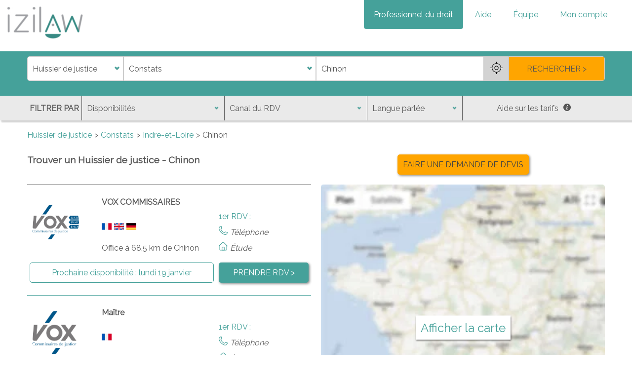

--- FILE ---
content_type: text/html; charset=utf-8
request_url: https://www.izilaw.fr/trouver/huissier-justice/constat/Chinon/
body_size: 12683
content:
<!DOCTYPE html><html lang="fr"><head><meta charset="utf-8"/><meta content="IE=edge" http-equiv="X-UA-Compatible"/><meta content="width=device-width, initial-scale=1" name="viewport"/><meta content="izilaw" name="author"/><script>
        
        var MARKER_ICON_URL = "/static/main/images/marker.ce672d7f2d4d.png";
        var MARKER_HOVER_ICON_URL = "/static/main/images/marker_hover.b14ed3de7ce7.png";
        var SEARCH_LAT = 47.167296;
        var SEARCH_LNG = 0.240385;
        
            var SEARCH_DOMAIN_SLUG = "constat";
        
    </script><script defer="" src="/static/main/js/form_tools_native.min.35790d0093d3.js"></script><script defer="" src="/static/main/js/search_map.min.36a7149c53cf.js"></script><script defer="" src="/static/main/js/dynamic_search.min.c2e15cb79d84.js"></script><script defer="" src="/static/main/js/search.min.a22c1d34997a.js"></script><script defer="" src="/static/common/js/gmaps_autocomplete_native.min.aa6c4368786b.js"></script><script defer="" src="https://maps.googleapis.com/maps/api/js?key=AIzaSyBbe68j4faW9U0z8gYZ1eut3j1cjSsMau8&amp;libraries=places&amp;region=FR&amp;callback=gmapsCallback"></script><script defer="" type="application/ld+json">
            {
                "@context": "http://schema.org",
                "@type": "SearchResultsPage",
                "lastReviewed": "2026-01-18 6:55:00",
                "mainContentOfPage": "#results",
                
                    "url": "https://www.izilaw.fr/trouver/huissier-justice/constat/Chinon/",
                    "specialty": "Constats",
                    "breadcrumb": {
                        "@context": "https://schema.org",
                        "@type": "BreadcrumbList",
                            "itemListElement": [{
                                "@type": "ListItem",
                                "position": 1,
                                "name": "Huissier de justice",
                                "item": "https://www.izilaw.fr/huissier-justice/"
                            },{
                                "@type": "ListItem",
                                "position": 2,
                                "name": "Constats",
                                "item": "https://www.izilaw.fr/huissier-justice/constat/"
                            },{
                                "@type": "ListItem",
                                "position": 3,
                                "name": "Chinon",
                                "item": "https://www.izilaw.fr/trouver/huissier-justice/constat/Chinon/"
                            }]
                    }
                
            }
        </script><script defer="" src="/static/common/js/lazysizes.min.8aa7d6d2af9e.js"></script><script defer="" src="/static/main/js/base.min.f20a91505a28.js"></script><script data-domain="izilaw.fr" defer="" src="https://plausible.io/js/script.js"></script><script defer="" src="https://www.googletagmanager.com/gtag/js?id=AW-828056217"></script><script defer="">
            window.dataLayer = window.dataLayer || [];
            function gtag(){dataLayer.push(arguments);}
            gtag('js', new Date());
            gtag('config', 'AW-828056217');
            var GOOGLE_ADWORDS_ID = 'AW-828056217';
        </script><script data-use-service-core="" defer="" src="https://static.elfsight.com/platform/platform.js"></script></head><body><div class="elfsight-app-77ee8134-809c-47d4-8e93-9df3c157cc19"></div><style>* { font-family: Raleway, sans-serif; } body, header { margin: 0; } .container { width: 1170px; padding: 10px; margin: 0 auto; } .shadow { box-shadow: 3px 3px 3px lightgrey; } #logo { margin: 10px; } nav > * { display: inline; } #navbar { position: absolute; right: 30px; margin-top:20px; list-style-type: none; } #navbar > a, #thematics_dropdown_button { display: inline; background-color: transparent; color: #45a19a; font-size: 1rem; padding: 20px; border-radius: 0 0 5px 5px; cursor: pointer; border: none; text-decoration: none; } #thematics_dropdown_button { margin: 0 4px; } #navbar > a.emphasis { background-color: #45a19a; color: white; } .caret-down { display: inline-block; border: solid #45a19a; border-width: 0 3px 3px 0; transform: rotate(45deg); padding: 3px; margin: 3px; } #thematics_dropdown_content, #menu { display: none; } .btn { cursor: pointer; padding: 10px; border-radius: 5px; text-decoration: none; font-size: 1rem; background-color: #45a19a; border: 1px solid transparent; color: white; box-shadow: 2px 2px 5px grey; } #headbar { width: 100%; margin: 10px 0; } main { margin: 10px auto; } .center { text-align: center; } #iframe_mention { margin-top: 20px; text-align: right; } #iframe_mention p { font-weight: bold; font-size: 15px; color: #45a19a; } #iframe_mention img { width: 128px; margin-right: 10px; margin-left: 10px; } @media screen and (max-width: 1200px) { .container { width: 960px; } } @media screen and (max-width: 992px) { #logo { width: 100px; } #navbar > a, #thematics_dropdown_button { padding: 15px 10px; } .container { width: 720px; } } @media screen and (max-width: 768px) { #navbar > a, #thematics_dropdown_button { display: none; border-radius: 0; text-align: left; } #navbar > a.emphasis { background-color: transparent; color: #45a19a; } #menu { position: relative; float: right; display: block; background-color: #45a19a; color: white; padding: 10px; margin: 10px; border-radius: 5px; font-size: inherit; border: none; z-index: 10; } #menu:focus { outline: none; } #menu .caret-down { border-color: white; } .container { width: 540px; } } @media screen and (max-width: 576px) { .container { width: 92%; } }</style><style>a.orange-btn { background-color: orange; color: #424242; } #headbar { background-color: #45a19a; } .lbl { color: transparent; position: absolute; } #form_main { display: grid; grid-template-columns: 1fr 2fr 2fr 1fr; align-items: center; } #form_main select, #form_main button, #form_main input { color: #555; border: 1px solid #ccc; padding: 0 10px; height: 50px; font-size: 1rem; box-sizing: border-box; } #form_main select { background: #fff url(/static/main/images/down_arrow_select.3543e87a63b5.png) no-repeat; background-size: 20px; background-position: right 2px center; -webkit-appearance: none; -moz-appearance: none; outline: none; cursor: pointer; } #form_main select:disabled { cursor: not-allowed; background-color: #eee; } #form_main > button { cursor: pointer; } #id_job { border-bottom-left-radius: 5px; border-top-left-radius: 5px; } #location_group { display: grid; grid-template-columns: 1fr 50px; } button#near_me { background-color: lightgrey; text-align: center; padding: 0; width: 100%; } #near_me > img { width: 25px; } #form_submit { border-bottom-right-radius: 5px; border-top-right-radius: 5px; background-color: orange; } #form_filters_toggle_container { display: none; } #form_filters_toggle { border: 1px solid white; border-radius: 5px; color: #45a19a; font-size: 0.9rem; background-color: white; padding: 5px 10px; } #form_filters { background-color: #EAEAEA; color: #5A5A5A; } #form_filters .container { padding: 0; } #filters_grid { display: grid; grid-template-columns: 110px 3fr 3fr 2fr 3fr; align-items: center; } #filters_text { font-weight: bold; padding: 5px; } #form_filters select { background: transparent url(/static/main/images/down_arrow_select.3543e87a63b5.png) no-repeat; background-size: 15px; background-position: right 8px center; -webkit-appearance: none; -moz-appearance: none; } #form_filters select, #help_prices { outline: none; cursor: pointer; color: #5A5A5A; border-radius: 0; border: 0; border-left: #606060 solid 1px; height: 50px; font-size: 1rem; padding: 10px; } #help_prices { background-color: transparent; } #help_prices img { width: 15px; margin-left: 10px; } #help_prices_content { display: none; } #search_error { display: none; } #filters_error { text-align: center; } #search_error, #filters_error p { color: red; font-weight: bold; text-align: center; background-color: white; padding: 5px; margin: 0; } #filters_error img { max-width: 100%; margin: 1rem auto; } #breadcrumb ul { list-style: none; padding: 0; } #breadcrumb li { display: inline-block; color: #5A5A5A; } #breadcrumb li+li:before { content: ">"; padding: 0 5px; } #breadcrumb a { color: #45a19a; text-decoration: none; } #loading_wheel_container { display: none; } #results_container { color: #5A5A5A; display: grid; grid-template-columns: 1fr 1fr; grid-gap: 20px; margin-top:30px; } h1 { font-size: 1.2rem; margin: 0; } #results_container > .orange-btn { margin: 0 auto; } #results { border-top: 1px solid #5A5A5A; } .pro { padding: 25px 0; } .pro + .pro { border-top: 1px solid #45a19a; } .active-pro { display: grid; grid-template-columns: 3fr 5fr 4fr; grid-gap: 10px; grid-template-areas: "pic name name" "pic network opt" "pic lang opt" "pic address opt" "slot slot link"; color: #5A5A5A; text-decoration: none; padding: 25px 5px; } .pro-hidden { display: none; } .see-more-profiles { margin: 2rem auto; display: block; } .pro-pic { grid-area: pic; } .pro-pic img { width: 100px; height: 100px; border-radius: 50%; } .pro-name { grid-area: name; font-weight: bold; } .pro-network { grid-area: network; } .network-icon { width: 25px; vertical-align: middle; margin-right: 5px; } .network-content{ display: none; } .pro-lang { grid-area: lang; } .pro-lang img { width: 20px; margin-right: 5px; } .pro-address { grid-area: address; } .passive-pro .address { margin-bottom: 1rem; } .pro-opt { grid-area: opt; font-style: italic; list-style-type: none; padding: 0; margin: 0; } .pro-opt li { margin-bottom: 10px; } .pro-opt li:first-child { font-style: normal; padding: 0; color: #45a19a; } .pro-opt img { width: 18px; margin-right: 5px; } .pro-slot { grid-area: slot; color: #45a19a; text-align: center; border: 1px #45a19a solid; border-radius: 5px; padding: 5px 10px; display: flex; } .pro-slot span, .pro-link span { margin: auto; } .first-slot-loading { font-style: italic; color: #6d6d6d; } .pro-link { grid-area: link; text-align: center; display: flex; } .results-title { text-align: center; font-weight: bold; font-style: italic; margin: 20px 0; font-size: 1.1rem; } hr { border: 1px solid orange; width: 50%; margin-top: 30px; margin-bottom: 10px; } #display_map { display: none; } @media screen and (max-width: 992px) { #form_main { display: grid; grid-template-columns: 1fr; } #form_main select, #form_main button, #form_main input { height: 35px; } #id_job { border-bottom-left-radius: 0; border-top-right-radius: 5px; } #location_group { grid-template-columns: 1fr 35px; } #near_me > img { width: 15px; } #form_submit { border-bottom-left-radius: 5px; border-top-right-radius: 0; } #form_filters { display: none; } #filters_text { display: none; } #filters_grid { grid-template-columns: 1fr 1fr; grid-column-gap: 30px; } #form_filters_toggle_container { display: block; } #form_filters select, #help_prices { border: none; text-align: left; } #results_container { grid-template-columns: 1fr; } #results_container > .orange-btn { margin: 20px auto; } } @media screen and (max-width: 768px) { .active-pro { grid-template-columns: 1fr 4fr; grid-template-areas: "pic name" "pic network" "lang lang" "address address" "opt opt" "slot slot" "link link"; } } @media screen and (max-width: 576px) { #form_submit { height: 30px; } #filters_grid { grid-template-columns: 1fr; } .pro-pic img { width: 70px; height: 70px; } }</style><title>Huissier de justice à Chinon (37) - RDV en ligne</title><meta content="Huissier de justice à Chinon (37) - RDV en ligne" property="og:title"/><meta content="Huissiers Chinon (37) : Prenez rdv en ligne avec un huissier de justice intervenant à Chinon (37) sur izilaw.fr" name="description" property="og:description"/><meta content="https://www.izilaw.fr/trouver/huissier-justice/constat/Chinon" property="og:url"/><link href="https://www.izilaw.fr/trouver/huissier-justice/constat/Chinon" rel="canonical"/><meta content="http://izilawprd-paris.s3.eu-west-3.amazonaws.com/opengraph/izilaw_logo_og.jpg" property="og:image"/><meta content="http://izilawprd-paris.s3.eu-west-3.amazonaws.com/opengraph/izilaw_illustration_og.jpg" property="og:image"/><link href="https://maps.gstatic.com" rel="preconnect"/><link href="https://www.google.fr" rel="preconnect"/><link href="https://www.google.com" rel="preconnect"/><link href="https://googleads.g.doubleclick.net" rel="preconnect"/><link href="https://www.googleadservices.com" rel="preconnect"/><link href="https://www.google-analytics.com" rel="preconnect"/><header><nav><a href="/" title="Accueil izilaw.fr"><picture><source media="(max-width: 580px)" srcset="/static/common/images/izilaw_avocat_notaire_huissier_sm.15e5845f7d9a.webp" type="image/webp"/><source media="(max-width: 580px)" srcset="/static/common/images/izilaw_avocat_notaire_huissier_sm.97084fd73941.jpg" type="image/jpeg"/><img alt="izilaw.fr" id="logo" src="/static/common/images/izilaw_avocat_notaire_huissier_sm.97084fd73941.jpg" title="accueil izilaw"/></picture></a><div id="navbar_overlay"></div><button id="menu" onclick="toggleMenu()">Menu <i class="caret-down"></i></button><div id="navbar"><a class="emphasis" href="/informations/professionnel">Professionnel du droit</a> <a href="/informations/faq">Aide</a> <a href="/informations/equipe">Équipe</a> <a href="/connexion">Mon compte</a></div></nav><div class="shadow" id="headbar"><form action="" id="domain_search" method="post" novalidate=""><div class="container" id="form_main"><label class="lbl" for="id_job">j</label><label class="lbl" for="id_domain">d</label><label class="lbl" for="id_address">a</label><label class="lbl" for="id_dispo_filter">di</label><label class="lbl" for="id_first_appointment_type_filter">f</label><label class="lbl" for="id_language_filter">l</label><input id="id_current_domain" name="current_domain" type="hidden" value="Constats"/><select id="id_job" name="job" required=""><option value="">Profession</option><option value="1">Avocat</option><option selected="" value="3">Huissier de justice</option><option value="2">Notaire</option></select><select id="id_domain" name="domain" required=""><option value="">Domaine</option><option value="50">Conseils juridiques</option><option selected="" value="41">Constats</option><option value="25">Impayés et recouvrement</option><option value="53">Jeux concours</option><option value="48">Procédure d'expulsion</option><option value="27">Rapports locatifs</option><option value="49">Saisie contrefaçon</option><option value="47">Signification d'acte</option><option value="33">Ventes aux enchères</option></select><div id="location_group"><input autocomplete="off" id="id_address" name="address" placeholder="Adresse, ville, département, ..." required="" type="text" value="Chinon"/><button id="near_me" title="Proche de moi" type="button"><img alt="Proche de moi" src="[data-uri]"/></button></div><button id="form_submit" type="submit">RECHERCHER &gt;</button></div><div class="container"><p id="search_error">Des paramètres de recherche sont erronés ou manquants, merci de les préciser.</p></div><div class="container" id="form_filters_toggle_container"><button id="form_filters_toggle" type="button">Plus de filtres</button></div><div class="shadow" id="form_filters"><div class="container"><div id="filters_grid"><div id="filters_text">FILTRER PAR</div><select id="id_dispo_filter" name="dispo_filter"><option selected="" value="">Disponibilités</option><option value="3">Dans les 3 jours (ouvrés)</option><option value="7">Dans les 7 jours</option><option value="10">Dans les 10 jours</option><option value="30">Dans les 30 jours</option></select><select id="id_first_appointment_type_filter" name="first_appointment_type_filter"><option selected="" value="">Canal du RDV</option><option value="tel">Au téléphone</option><option value="cab">Dans les locaux</option><option value="visio">En visioconférence</option></select><select id="id_language_filter" name="language_filter"><option selected="" value="">Langue parlée</option><option value="Français">Français</option><option value="Anglais">Anglais</option><option value="Espagnol">Espagnol</option><option value="Allemand">Allemand</option><option value="Italien">Italien</option><option value="Arabe">Arabe</option><option value="Grec">Grec</option><option value="Chinois">Chinois</option><option value="Portugais">Portugais</option><option value="Russe">Russe</option><option value="Libanais">Libanais</option><option value="Japonais">Japonais</option></select><button id="help_prices" type="button">Aide sur les tarifs<img alt="info" src="[data-uri]"/></button></div></div><div class="container" id="help_prices_content"><p>Les huissiers combinent des actes réglementés à un tarif fixé par la loi, et des actes non réglementés qui ont des tarifs libres. <br/> Tous les actes qui sont obligatoirement établis par un huissier ont des tarifs fixés par la loi et donc sont les mêmes quel que soit l'huissier que vous allez consulter.</p><button class="btn" id="close_help_price" type="button">Fermer</button></div></div></form></div></header><main class="container"><nav id="breadcrumb"><ul><li><a href="/huissier-justice/">Huissier de justice</a></li><li><a href="/huissier-justice/constat/">Constats</a></li><li><a href="/trouver/huissier-justice/constat/Indre-et-Loire/">Indre-et-Loire</a></li><li>Chinon</li></ul></nav><div id="results_container"><h1>Trouver un Huissier de justice - Chinon</h1><a class="btn orange-btn" href="/devis/demande">FAIRE UNE DEMANDE DE DEVIS</a><div id="loading_wheel_container"><div id="loading_wheel"></div></div><div id="results"><div id="active_profiles"><a class="pro active-pro " href="/trouver/huissier-justice/Parthenay/prendre-rdv/Vox-Commissaires-parthenay" id="1067"><div class="pro-pic"><img alt="Photo de profil de VOX COMMISSAIRES, Huissier de justice à Parthenay sur izilaw" class="lazyload" src="https://izilawprd-paris.s3.amazonaws.com/media/profile_pictures/1067_bv7Swou.png" title="Photo de profil de VOX COMMISSAIRES, Huissier de justice à Parthenay sur izilaw"/></div><div class="pro-name">VOX COMMISSAIRES</div><div class="pro-network"></div><div class="pro-lang"><img alt="Français" src="https://izilawprd-paris.s3.amazonaws.com/media/flags/france.png" title="Français"/><img alt="Anglais" src="https://izilawprd-paris.s3.amazonaws.com/media/flags/uk.png" title="Anglais"/><img alt="Allemand" src="https://izilawprd-paris.s3.amazonaws.com/media/flags/germany.png" title="Allemand"/></div><div class="pro-address">Office à 68,5 km de Chinon</div><ul class="pro-opt"><li>1er RDV :</li><li><img alt="tel" class="lazyload" src="[data-uri]" title="1er RDV au téléphone possible"/>Téléphone</li><li><img alt="loc" class="lazyload" src="[data-uri]" title="1er RDV dans les locaux possible"/>Étude</li></ul><div class="pro-slot"><span>Prochaine disponibilité : <span class="first-slot first-slot-loading" id="first_slot_1067">chargement ...</span></span></div><div class="pro-link btn"><span>PRENDRE RDV &gt;</span></div><div hidden=""><div id="1067_out_of_bounds">false</div><div id="1067_lat">46,64849</div><div id="1067_lng">-0,246447</div></div></a> <a class="pro active-pro " href="/trouver/huissier-justice/Poitiers/prendre-rdv/Vox--poitiers" id="1821"><div class="pro-pic"><img alt="Photo de profil de Vox , Huissier de justice à Poitiers sur izilaw" class="lazyload" src="https://izilawprd-paris.s3.amazonaws.com/media/profile_pictures/1821_Z7kQbV3.png" title="Photo de profil de Vox , Huissier de justice à Poitiers sur izilaw"/></div><div class="pro-name">Maître</div><div class="pro-network"></div><div class="pro-lang"><img alt="Français" src="https://izilawprd-paris.s3.amazonaws.com/media/flags/france.png" title="Français"/></div><div class="pro-address">Office à 65,3 km de Chinon</div><ul class="pro-opt"><li>1er RDV :</li><li><img alt="tel" class="lazyload" src="[data-uri]" title="1er RDV au téléphone possible"/>Téléphone</li><li><img alt="loc" class="lazyload" src="[data-uri]" title="1er RDV dans les locaux possible"/>Étude</li></ul><div class="pro-slot"><span>Prochaine disponibilité : <span class="first-slot first-slot-loading" id="first_slot_1821">chargement ...</span></span></div><div class="pro-link btn"><span>PRENDRE RDV &gt;</span></div><div hidden=""><div id="1821_out_of_bounds">false</div><div id="1821_lat">46,583648681640625</div><div id="1821_lng">0,34016290307044983</div></div></a> <a class="pro active-pro " href="/trouver/huissier-justice/Valence-en-Poitou/prendre-rdv/Alexis-Mamalet-valence-en-poitou" id="1823"><div class="pro-pic"><img alt="Photo de profil de Alexis Mamalet, Huissier de justice à Valence-en-Poitou sur izilaw" class="lazyload" src="https://izilawprd-paris.s3.amazonaws.com/media/profile_pictures/1823_MFRcxML.png" title="Photo de profil de Alexis Mamalet, Huissier de justice à Valence-en-Poitou sur izilaw"/></div><div class="pro-name">Maître Mamalet</div><div class="pro-network"></div><div class="pro-lang"><img alt="Français" src="https://izilawprd-paris.s3.amazonaws.com/media/flags/france.png" title="Français"/></div><div class="pro-address">Office à 94,6 km de Chinon</div><ul class="pro-opt"><li>1er RDV :</li><li><img alt="tel" class="lazyload" src="[data-uri]" title="1er RDV au téléphone possible"/>Téléphone</li><li><img alt="vis" class="lazyload" src="[data-uri]" title="1er RDV en visioconférence possible"/>Visio</li><li><img alt="loc" class="lazyload" src="[data-uri]" title="1er RDV dans les locaux possible"/>Étude</li></ul><div class="pro-slot"><span>Prochaine disponibilité : <span class="first-slot first-slot-loading" id="first_slot_1823">chargement ...</span></span></div><div class="pro-link btn"><span>PRENDRE RDV &gt;</span></div><div hidden=""><div id="1823_out_of_bounds">false</div><div id="1823_lat">46,316931</div><div id="1823_lng">0,2155808</div></div></a> <a class="pro active-pro " href="/trouver/huissier-justice/Montmorillon/prendre-rdv/Marc-Darmon-montmorillon" id="1822"><div class="pro-pic"><img alt="Photo de profil de Marc Darmon, Huissier de justice à Montmorillon sur izilaw" class="lazyload" src="https://izilawprd-paris.s3.amazonaws.com/media/profile_pictures/1822_2h98Ifn.png" title="Photo de profil de Marc Darmon, Huissier de justice à Montmorillon sur izilaw"/></div><div class="pro-name">Maître Darmon</div><div class="pro-network"></div><div class="pro-lang"><img alt="Français" src="https://izilawprd-paris.s3.amazonaws.com/media/flags/france.png" title="Français"/></div><div class="pro-address">Office à 95,3 km de Chinon</div><ul class="pro-opt"><li>1er RDV :</li><li><img alt="tel" class="lazyload" src="[data-uri]" title="1er RDV au téléphone possible"/>Téléphone</li><li><img alt="loc" class="lazyload" src="[data-uri]" title="1er RDV dans les locaux possible"/>Étude</li></ul><div class="pro-slot"><span>Prochaine disponibilité : <span class="first-slot first-slot-loading" id="first_slot_1822">chargement ...</span></span></div><div class="pro-link btn"><span>PRENDRE RDV &gt;</span></div><div hidden=""><div id="1822_out_of_bounds">false</div><div id="1822_lat">46,4262111</div><div id="1822_lng">0,8683384</div></div></a> <a class="pro active-pro " href="/trouver/huissier-justice/Antibes/prendre-rdv/Scp-Lexazurea" id="1134"><div class="pro-pic"><img alt="Photo de profil de SCP Lexazuréa, Huissier de justice à Antibes sur izilaw" class="lazyload" src="https://izilawprd-paris.s3.amazonaws.com/media/profile_pictures/1134_24Fd3yh.png" title="Photo de profil de SCP Lexazuréa, Huissier de justice à Antibes sur izilaw"/></div><div class="pro-name">SCP Lexazuréa</div><div class="pro-network"></div><div class="pro-lang"><img alt="Français" src="https://izilawprd-paris.s3.amazonaws.com/media/flags/france.png" title="Français"/><img alt="Anglais" src="https://izilawprd-paris.s3.amazonaws.com/media/flags/uk.png" title="Anglais"/></div><div class="pro-address">Office à 668,7 km de Chinon</div><ul class="pro-opt"><li>1er RDV :</li><li><img alt="tel" class="lazyload" src="[data-uri]" title="1er RDV au téléphone possible"/>Téléphone</li><li><img alt="loc" class="lazyload" src="[data-uri]" title="1er RDV dans les locaux possible"/>Étude</li></ul><div class="pro-slot"><span>Prochaine disponibilité : <span class="first-slot first-slot-loading" id="first_slot_1134">chargement ...</span></span></div><div class="pro-link btn"><span>PRENDRE RDV &gt;</span></div><div hidden=""><div id="1134_out_of_bounds">false</div><div id="1134_lat">43,5818161</div><div id="1134_lng">7,1200217</div></div></a></div><hr/><p class="results-title">Autres huissiers de justice n’ayant pas activé la prise de RDV en ligne</p><div id="passive_profiles"><div class="pro passive-pro "><div class="pro-name"><p>S.A.S H2O MICHEL</p></div><div class="address">Office à 0,5 km de Chinon</div></div></div></div><div id="map_container"><div id="display_map"><picture><source data-srcset="/static/main/images/gmaps_blur_fr.aa42f54e6ae1.webp" type="image/webp"/><source data-srcset="/static/main/images/gmaps_blur_fr.9695fda8c173.jpg" type="image/jpeg"/><img alt="Carte" class="lazyload" data-src="/static/main/images/gmaps_blur_fr.9695fda8c173.jpg"/></picture><p>Afficher la carte</p></div><div id="map"></div></div></div><div id="map_limit"> </div><div class="container" id="pro_search"><h2>Huissier à Chinon (37)</h2><br/>Besoin de faire intervenir un huissier de justice à Chinon (37) dans l'Indre-et-Loire ? Vous pouvez consulter la liste de nos huissiers référents sur la zone. Nos huissiers sont directement accessibles en ligne : prenez rdv ou demandez un devis pour obtenir leurs tarifs avant l'intervention.<br/><br/>Nos huissiers partenaires, référencés dans toute la France, souhaitent apporter plus de transparence et se rendre plus facilement disponibles via nos outils numériques. N'hésitez pas à les solliciter pour des conseils ou pour organiser une intervention rapidement.<br/><br/>Enfin nos huissiers sont capable de couvrir une grande partie du département qui entoure leur étude. Ceux qui proposent leurs services à Chinon (37) couvrent généralement les communes suivantes de l'Indre-et-Loire :<ul style="list-style-position:outside"><br/><li>Amboise,</li><li>Chambray-lès-Tours,</li><li>Fondettes,</li><li>La Riche,</li><li>Montlouis-sur-Loire,</li><li>Saint-Maure-de-Touraine,</li><li>Luynes,</li><li>Montbazon,</li><li>Rochecorbon,</li><li>Chambray-lès-Tours,</li><li>Neuillé-Pont-Pierre,</li><li>Château-la-Vallière,</li><li>Preuilly-sur-Claise,</li><li>Ligueil,</li><li>Azay-le-Rideau,</li><li>Bléré,</li><li>Langeais,</li><li>Château-Renault,</li><li>Saint-Avertin,</li><li>Saint-Cyr-sur-Loire,</li><li>Saint-Pierre-des-Corps,</li><li>Joué-lès-Tours,</li><li>Tours.</li></ul><br/><br/><h2>Autres professionnels du droit à Chinon (37)</h2><br/>Vous avez besoin de recourir à un avocat pour une procédure judiciaire ou pour analyser des documents juridiques contractuels ? Vous recherchez un notaire pour ouvrir une succession, pour une vente immobilière ou pour un contrat de mariage ? <br/><ul style="list-style-position:outside"><li>Avocats à Chinon et alentours,</li><li>Notaires installés à Chinon.</li></ul><br/><br/></div></main><footer><div class="container"><div id="searchlinks_container"><div><div class="footer-subtitle">Autres domaines juridiques dans votre zone</div><a class="search-link" href="/trouver/huissier-justice/conseil/Chinon/">Conseils juridiques - Chinon</a> <a class="search-link" href="/trouver/huissier-justice/impayes-recouvrement/Chinon/">Impayés et recouvrement - Chinon</a> <a class="search-link" href="/trouver/huissier-justice/jeux-concours/Chinon/">Jeux concours - Chinon</a> <a class="search-link" href="/trouver/huissier-justice/procedure-expulsion/Chinon/">Procédure d'expulsion - Chinon</a> <a class="search-link" href="/trouver/huissier-justice/rapports-locatifs/Chinon/">Rapports locatifs - Chinon</a> <a class="search-link" href="/trouver/huissier-justice/saisie-contrefacon/Chinon/">Saisie contrefaçon - Chinon</a> <a class="search-link" href="/trouver/huissier-justice/signification-acte/Chinon/">Signification d'acte - Chinon</a> <a class="search-link" href="/trouver/huissier-justice/ventes-aux-encheres/Chinon/">Ventes aux enchères - Chinon</a><div class="footer-subtitle">Autres professions dans votre zone</div><a class="search-link" href="/trouver/avocat/tous/Tours/">Avocat à Tours</a> <a class="search-link" href="/trouver/notaire/immobilier/Tours/">Notaire à Tours</a></div><div><div class="footer-subtitle">Villes proches</div><div class="pro-search-content"><div><a class="search-link" href="/trouver/huissier-justice/constat/Artannes-sur-Indre/">Huissier de justice Artannes-sur-Indre</a> <a class="search-link" href="/trouver/huissier-justice/constat/Azay-le-Rideau/">Huissiers de justice Azay-le-Rideau</a> <a class="search-link" href="/trouver/huissier-justice/constat/Ballan-Mir%C3%A9/">Huissier de justice Ballan-Miré</a> <a class="search-link" href="/trouver/huissier-justice/constat/Beaumont-en-V%C3%A9ron/">Huissier de justice Beaumont-en-Véron</a> <a class="search-link" href="/trouver/huissier-justice/constat/Bourgueil/">Huissier de justice Bourgueil</a> <a class="search-link" href="/trouver/huissier-justice/constat/Ch%C3%A2teau-la-Valli%C3%A8re/">Huissiers de justice Château-la-Vallière</a> <a class="search-link" href="/trouver/huissier-justice/constat/Cinq-Mars-la-Pile/">Huissier de justice Cinq-Mars-la-Pile</a> <a class="search-link" href="/trouver/huissier-justice/constat/Descartes/">Huissier de justice Descartes</a> <a class="search-link" href="/trouver/huissier-justice/constat/Jou%C3%A9-l%C3%A8s-Tours/">Huissiers de justice Joué-lès-Tours</a> <a class="search-link" href="/trouver/huissier-justice/constat/Langeais/">Huissiers de justice Langeais</a></div><div><a class="search-link" href="/trouver/huissier-justice/constat/Ligueil/">Huissiers de justice Ligueil</a> <a class="search-link" href="/trouver/huissier-justice/constat/Luynes/">Huissiers de justice Luynes</a> <a class="search-link" href="/trouver/huissier-justice/constat/Montbazon/">Huissiers de justice Montbazon</a> <a class="search-link" href="/trouver/huissier-justice/constat/Monts/">Huissier de justice Monts</a> <a class="search-link" href="/trouver/huissier-justice/constat/Rochecorbon/">Huissiers de justice Rochecorbon</a> <a class="search-link" href="/trouver/huissier-justice/constat/Saint-Branchs/">Huissier de justice Saint-Branchs</a> <a class="search-link" href="/trouver/huissier-justice/constat/Sainte-Maure-de-Touraine/">Huissiers de justice Sainte-Maure-de-Touraine</a> <a class="search-link" href="/trouver/huissier-justice/constat/Savonni%C3%A8res/">Huissier de justice Savonnières</a> <a class="search-link" href="/trouver/huissier-justice/constat/Tours/">Huissiers de justice Tours</a> <a class="search-link" href="/trouver/huissier-justice/constat/V%C3%A9retz/">Huissier de justice Véretz</a></div></div></div></div><div id="sn_container"><picture><source data-srcset="/static/common/images/willa.c21294c1224c.webp" type="image/webp"/><source data-srcset="/static/common/images/willa.815b948fa000.jpg" type="image/jpeg"/><img alt="Willa" class="lazyload" data-src="/static/common/images/willa.815b948fa000.jpg" id="logo_willa" title="Willa"/></picture><div><a href="https://www.linkedin.com/company/izilaw" rel="noreferrer" target="_blank"><picture><source data-srcset="/static/common/images/linkedin.d436fb38cb33.webp" type="image/webp"/><source data-srcset="/static/common/images/linkedin.9b1704b206f3.jpg" type="image/jpeg"/><img alt="Logo Linkedin" class="lazyload" data-src="/static/common/images/linkedin.9b1704b206f3.jpg" title="Suivez-nous sur Linkedin"/></picture></a> <a href="https://www.facebook.com/izilaw/" rel="noreferrer" target="_blank"><picture><source data-srcset="/static/common/images/facebook.02d7051cde2d.webp" type="image/webp"/><source data-srcset="/static/common/images/facebook.c9d134a8a0b1.jpg" type="image/jpeg"/><img alt="Logo Facebook" class="lazyload" data-src="/static/common/images/facebook.c9d134a8a0b1.jpg" title="Suivez-nous sur Facebook"/></picture></a> <a href="https://twitter.com/izilaw" rel="noreferrer" target="_blank"><picture><source data-srcset="/static/common/images/twitter.f876f1ef56aa.webp" type="image/webp"/><source data-srcset="/static/common/images/twitter.568fa300121b.jpg" type="image/jpeg"/><img alt="Logo Twitter" class="lazyload" data-src="/static/common/images/twitter.568fa300121b.jpg" title="Suivez-nous sur Twitter"/></picture></a> <a href="/fiches-pratiques/" target="_blank"><picture><source data-srcset="/static/common/images/blog.2811c60fab45.webp" type="image/webp"/><source data-srcset="/static/common/images/blog.7471b0a34cf0.jpg" type="image/jpeg"/><img alt="Blog izilaw" class="lazyload" data-src="/static/common/images/blog.7471b0a34cf0.jpg" title="Suivez notre blog"/></picture></a></div></div><div id="mentions"><p>Copyright © 2025 izilaw, tous droits réservés.</p><p><a href="/fiches-pratiques/" target="_blank">Fiches pratiques</a> <a href="/informations/equipe">L'équipe</a> <a href="/informations/faq-professionnels">FAQ Professionnels</a> <a href="/informations/faq-utilisateurs">FAQ Particuliers</a> <a id="contact_protected" target="_blank">Nous contacter : contact@izilaw.fr</a></p><p><a href="/informations/cgu">Conditions générales d'utilisation</a> <a href="/informations/protection-et-securite-des-donnees">Politique relative à la protection des données personnelles</a> <a href="/informations/mentions-legales">Mentions légales</a> <a href="/informations/transparence">Transparence de la plateforme</a></p></div></div></footer><link href="https://fonts.googleapis.com/css?family=Raleway&amp;display=swap" rel="stylesheet"/><link href="/static/main/css/base.min.82eac90cab33.css" rel="stylesheet"/><link href="/static/main/css/search.min.6d10a7218575.css" rel="stylesheet"/></body></html>

--- FILE ---
content_type: application/javascript; charset="utf-8"
request_url: https://www.izilaw.fr/static/main/js/search.min.a22c1d34997a.js
body_size: 421
content:
form_filters_toggle=document.getElementById("form_filters_toggle");dispo_filter=document.getElementById("id_dispo_filter");first_appointment_type_filter=document.getElementById("id_first_appointment_type_filter");language_filter=document.getElementById("id_language_filter");active_pro_list=document.getElementsByClassName("active-pro");display_map=document.getElementById("display_map");map_el=document.getElementById("map");map_container=document.getElementById("map_container");results=document.getElementById("results");see_more_profiles_btns=document.getElementsByClassName("see-more-profiles");function emphase_select(el){if(el.options[el.selectedIndex].value){el.classList.add("bold")}else{el.classList.remove("bold")}}function submitForm(){document.getElementById("domain_search").submit()}function get_first_availabilities(){for(var j=0;j<active_pro_list.length;j++){var xhr=new XMLHttpRequest;xhr.pro_id=active_pro_list[j].id;xhr.open("GET","/ws/pro/availability/first/"+xhr.pro_id);xhr.addEventListener("readystatechange",function(){if(this.readyState===XMLHttpRequest.DONE){var first_slot=document.getElementById("first_slot_"+this.pro_id);first_slot.classList.remove("first-slot-loading");if(this.status===200){first_slot.innerText=this.responseText.replace(/"/g,"")}else{first_slot.innerText="aucune actuellement"}}});xhr.send(null)}}function gmapsCallback(){initAutocomplete();if(display_map){display_map.style.display="block"}}get_first_availabilities();emphase_select(dispo_filter);emphase_select(first_appointment_type_filter);emphase_select(language_filter);form_filters_toggle.addEventListener("click",function(){form_filters_toggle.style.display="none";document.getElementById("form_filters").style.display="block"});dispo_filter.addEventListener("change",submitForm);first_appointment_type_filter.addEventListener("change",submitForm);language_filter.addEventListener("change",submitForm);document.getElementById("help_prices").addEventListener("click",function(){document.getElementById("help_prices_content").style.display="block"});document.getElementById("close_help_price").addEventListener("click",function(){document.getElementById("help_prices_content").style.display="none"});function show_network_info(network_id){var content=document.getElementById("network_content_"+network_id);if(!content.dataset.loaded){content.getElementsByClassName("close")[0].addEventListener("click",function(){content.style.display="none"});var xhr=new XMLHttpRequest;xhr.open("GET","/ws/network/"+network_id+"/");xhr.addEventListener("readystatechange",function(){if(xhr.readyState==XMLHttpRequest.DONE){if(xhr.status==200){data=JSON.parse(xhr.responseText);var img=document.createElement("img");img.setAttribute("src",data.picture);content.appendChild(img);var p=document.createElement("p");p.innerHTML=data.short_description;content.appendChild(p);content.style.display="block";content.dataset.loaded=true}else{content.append("<i>Nous sommes désolés, une erreur est survenue.</i>")}}});xhr.send(null);return xhr}else{content.style.display="block"}}function hide_network_info(){this.parentNode.style.display="none"}if(display_map){display_map.addEventListener("click",function(){display_map.style.display="none";var map=initMap();var mapData=getMapData();var markers=addMarkers(map,true,mapData);map_el.style.height="80vh";google.maps.event.addListenerOnce(map,"idle",function(){map.addListener("dragend",function(){getResultsAndFulfillTable(map,function(){deleteMarkers(markers);markers=addMarkers(map,false,getMapData());get_first_availabilities()})});map.addListener("zoom_changed",function(){getResultsAndFulfillTable(map,function(){deleteMarkers(markers);markers=addMarkers(map,false,getMapData());get_first_availabilities()})})});if(window.innerWidth>992){window.addEventListener("scroll",function(){var minY=results.offsetTop;var maxY=results.offsetTop+results.offsetHeight-map_el.offsetHeight;map_el.style.width=map_container.offsetWidth+"px";if(window.scrollY>minY&&window.scrollY<maxY){map_el.style.position="fixed";map_el.style.top="5px"}else{map_el.style.position="relative";if(window.scrollY>maxY){map_el.style.top=results.offsetHeight-map_el.offsetHeight+"px"}else{map_el.style.top=0}}})}})}var d=new Date;d.setTime(d.getTime()+60*60*1e3);document.cookie="izilaw_search_link="+window.location.href+"; expires="+d.toUTCString()+"; path=/";document.cookie="izilaw_search_domain="+SEARCH_DOMAIN_SLUG+"; expires="+d.toUTCString()+"; path=/";for(var k=0;k<see_more_profiles_btns.length;k++){see_more_profiles_btns[k].addEventListener("click",function(){var hidden_profiles=document.getElementsByClassName("pro-hidden");while(hidden_profiles.length>0){hidden_profiles[0].classList.remove("pro-hidden")}this.style.display="none"})}